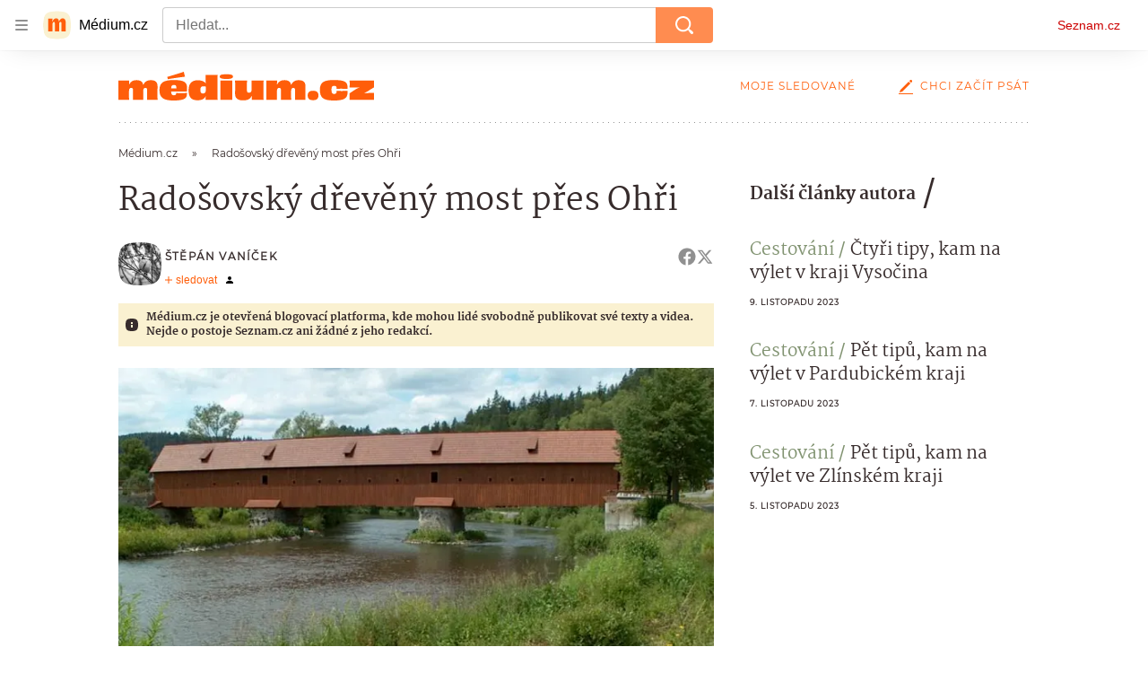

--- FILE ---
content_type: image/svg+xml
request_url: https://d8-a.sdn.cz/d_8/c_static_QL_B/q68w/favicon/seznam-medium-icon.svg
body_size: 504
content:
<svg width="33" height="32" viewBox="0 0 33 32" fill="none" xmlns="http://www.w3.org/2000/svg">
<path d="M32.0125 16.0063C32.0146 18.8295 31.7152 21.6449 31.1197 24.4045C30.7694 26.0536 29.9505 27.5664 28.7612 28.7612V28.7612C28.7498 28.7714 28.7389 28.7823 28.7287 28.7937C28.6612 28.8613 28.5937 28.9263 28.5236 28.9888C27.371 30.0522 25.9548 30.788 24.422 31.1197C22.7198 31.4836 20.9954 31.7342 19.26 31.87C18.1946 31.955 17.1142 32 16.0263 32C14.9383 32 13.8679 31.9575 12.7925 31.87C11.0572 31.7338 9.33275 31.4832 7.63048 31.1197C6.08702 30.7936 4.66036 30.0565 3.50137 28.9863C3.42134 28.9113 3.34131 28.8363 3.26378 28.7587L3.23627 28.7287C2.0575 27.5402 1.24422 26.0387 0.892851 24.402C-0.297617 18.8681 -0.297617 13.1444 0.892851 7.61048C1.24943 5.96399 2.07251 4.45498 3.26374 3.26374C4.45498 2.07251 5.96399 1.24943 7.61048 0.892851C13.1444 -0.297617 18.8681 -0.297617 24.402 0.892851C26.0496 1.24712 27.5598 2.06944 28.7515 3.26106C29.9431 4.45267 30.7654 5.96293 31.1197 7.61048C31.715 10.3694 32.0143 13.1839 32.0125 16.0063Z" fill="#FAF1D1"/>
<path d="M21.1153 23.2555H26V12.8278C26 10.898 25.2795 8.21201 22.703 8.21201C19.561 8.21201 18.5095 11.6655 18.5095 11.6655L18.014 11.486C18.014 11.486 18.375 8.21201 15.1368 8.21201C12.0903 8.21201 11.064 11.6655 11.064 11.6655L10.4788 11.4638C10.6665 10.7308 10.847 9.15301 10.7725 8.42076H5.99976V23.2558H10.8845V14.714C10.8845 13.0878 11.7083 12.267 12.5655 12.267C13.3723 12.267 13.5573 12.8563 13.5573 13.9405V23.2555H18.4425V14.714C18.4425 13.0878 19.2663 12.267 20.1235 12.267C20.9303 12.267 21.1153 12.8563 21.1153 13.9405V23.2555Z" fill="#FF5E0A"/>
</svg>
